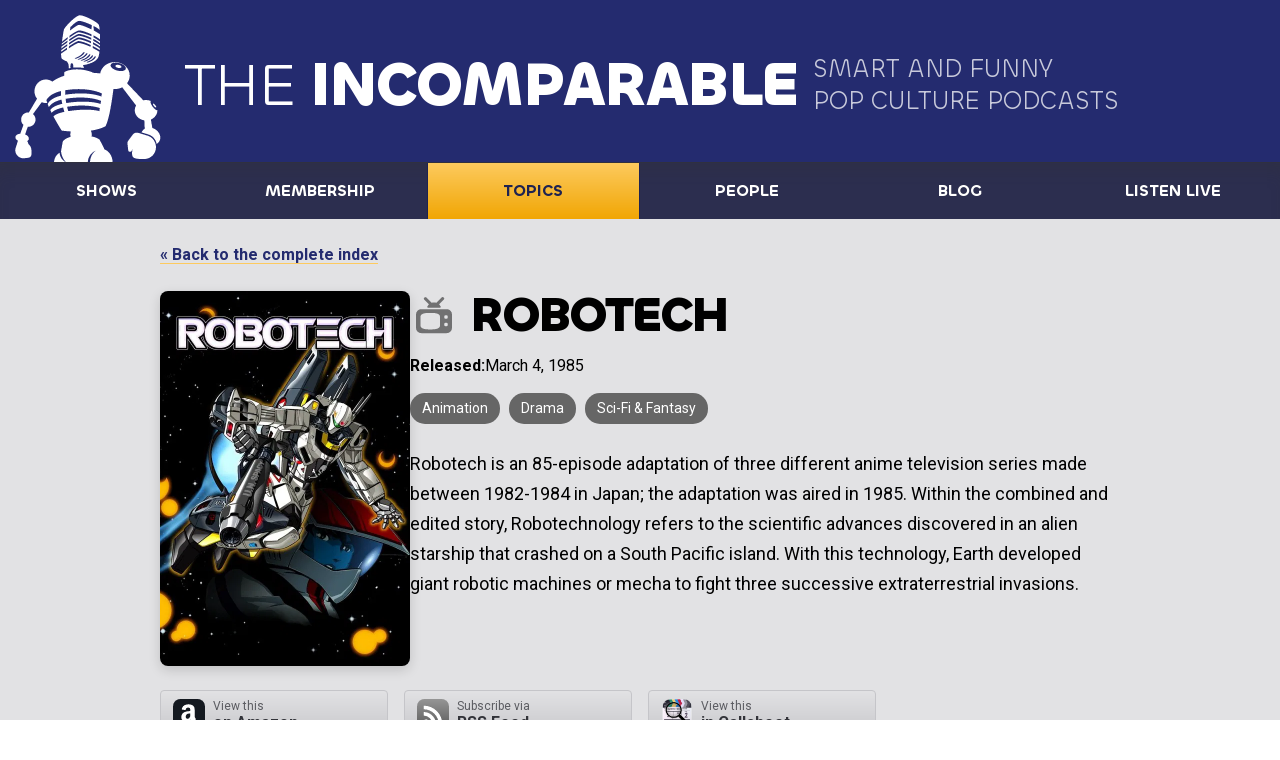

--- FILE ---
content_type: text/html; charset=UTF-8
request_url: https://www.theincomparable.com/topics/robotech/
body_size: 10311
content:
<!DOCTYPE html>
<html lang="en">
<head>
  <meta charset="utf-8">
  <meta name="viewport" content="width=device-width, initial-scale=1.0">
  <title>Robotech on The Incomparable</title>
<link rel="mask-icon" href="https://www.theincomparable.com/imgs/design/robot.svg" color="#2a2e6e">
	<link rel="apple-touch-icon" type="image/png" href="https://www.theincomparable.com/apple-touch-icon.png" />
	<link rel="apple-touch-icon-precomposed" type="image/png" href="https://www.theincomparable.com/imgs/design/apple-touch-icon.png" />
	<link rel="apple-touch-icon" sizes="180x180" type="image/png" href="https://www.theincomparable.com/apple-touch-icon-180x180-precomposed.png" />
    <link rel="shortcut icon" type="image/x-icon" href="https://www.theincomparable.com/favicon.ico">
    <link rel="icon" type="image/png" href="https://www.theincomparable.com/imgs/design/apple-touch-icon.png">
	<link rel="stylesheet" href="/css/2022styles.css">


  <style>
    body {
      --c-primary: #242b6f;
    }
    .site-head nav {
      background: var(--c-transparent-dark); }
    .site-head .subhead {
      color: var(--c-transparent-lighter); }
    
    /* TMDb Content Styling */
    .tmdb-section {
      padding: 0 0;
      margin: 0 0;
    }
    
    .tmdb-content {
      display: flex;
      gap: 30px;
      align-items: flex-start;
      max-width: 1200px;
      margin: 0 auto;
      padding: 0 0;
    }
    
    .tmdb-poster {
      flex-shrink: 0;
      width: 250px;
      border-radius: 8px;
      box-shadow: 0 4px 12px rgba(0,0,0,0.15);
    }
    
    .tmdb-details {
      flex: 1;
      min-width: 0;
    }
    
    .tmdb-title {
      margin: 0 0 10px 0;
    }
    
    .tmdb-meta {
      display: flex;
      gap: 20px;
      flex-wrap: wrap;
      margin: 15px 0;
      font-size: 16px;
    }
    
    .tmdb-meta-item {
      display: flex;
      align-items: center;
      gap: 5px;
    }
    
    .tmdb-meta-label {
      font-weight: 600;
    }
    
    .tmdb-rating {
      font-weight: 700;
    }
    
    .tmdb-genres {
      margin: 15px 0;
    }
    
    .tmdb-genre-tag {
      display: inline-block;
      background: #666;
      padding: 5px 12px;
      border-radius: 15px;
      margin: 0 5px 5px 0;
      font-size: 14px;
      color: #fff;
    }
    
    .tmdb-overview {
      line-height: 1.7;
      font-size: 18px;
      margin: 20px 0 0 0;
    }
    
    /* Responsive */
    @media (max-width: 768px) {
      .tmdb-content {
        flex-direction: column;
        align-items: center;
      }
      
      .tmdb-poster {
        width: 250px;
      }
      
      .tmdb-title {
        font-size: 24px;
        text-align: center;
      }
      
      .tmdb-meta {
        justify-content: center;
      }
    }
  </style>

  <link href="https://api.fontshare.com/css?f[]=chillax@1&display=swap" rel="stylesheet">
  <link rel="preconnect" href="https://fonts.googleapis.com"> 
  <link rel="preconnect" href="https://fonts.gstatic.com" crossorigin> 
  <link href="https://fonts.googleapis.com/css2?family=Besley:wght@700&family=Roboto:ital,wght@0,300;0,400;0,700;1,400&display=swap" rel="stylesheet">

<meta property="og:title"
content="Robotech on The Incomparable">
<meta property="og:url" content="https://www.theincomparable.com/topics/robotech/" />
<meta property="og:type" content="article" />
<meta property="og:site_name" content="The Incomparable"/>
<meta property="og:description" content="All episodes covering Robotech on The Incomparable network." />
<meta property="article:author" content="https://www.theincomparable.com" />
<meta property="article:publisher" content="https://www.theincomparable.com" />
	<meta name="twitter:card" content="summary_large_image">
	<meta name="twitter:site" content="@theincomparable">
	<meta name="twitter:creator" content="@theincomparable">
	<meta name="twitter:title" content="Robotech on The Incomparable">
	<meta name="twitter:description" content="All episodes covering Robotech on The Incomparable network.">
   <meta property="og:image"
    content="https://www.theincomparable.com/imgs/design/network-logo-2020.png" />
  
 </head>

<body>
	<div class="page">
		

<header role="banner" class="site-head">
			<a href="/">
  			<svg xmlns="http://www.w3.org/2000/svg" viewBox="0 0 333 320" preserveAspectRatio="xMidYMid meet" class="logo"><path d="M176.45 98.398c1.941.661-1.453 6.154-8.392 9.727-2.41 1.24-5.494 2.409-8.377 3.378l-2.822-.935c2.715-1.014 5.811-2.296 8.918-3.842 7.775-3.87 8.004-9.238 10.674-8.328m5.58 2.17c1.941.661-1.454 6.154-8.392 9.728-2.276 1.172-5.154 2.279-7.897 3.215l-2.848-.943c2.604-.987 5.529-2.211 8.464-3.672 7.775-3.869 8.004-9.237 10.674-8.328m-28.2 8.998-2.836-.94c2.66-1 5.67-2.254 8.69-3.757 7.776-3.869 8.514-9.551 11.184-8.641 1.94.66-1.964 6.467-8.903 10.04-2.342 1.206-5.322 2.345-8.135 3.298m-9.213-3.052c2.715-1.034 5.826-2.35 8.941-3.943 7.635-3.902 8.639-9.522 11.316-8.61 1.945.662-2.204 6.411-9.013 10.015-2.415 1.278-5.531 2.48-8.426 3.472l-2.818-.934Zm-3.218-1.066-2.833-.938c2.78-1.12 5.958-2.528 9.057-4.192 7.381-3.96 8.567-9.539 11.257-8.624 1.955.664-2.324 6.383-8.902 10.04-2.39 1.33-5.6 2.632-8.58 3.714m-14.779-21.634.195-4.136c7.834-5.335 16.125-10.531 19.2-10.906 3.904-.475 14.231 2.67 26.17 8.21a324.544 324.544 0 0 1-.384 3.787c-10.144-4.84-21.327-8.324-25.42-8.015-2.623.198-11.433 5.592-19.76 11.06m.544-11.457c7.925-5.447 16.35-10.782 19.446-11.159 3.875-.472 14.368 2.621 26.234 8.086a405.972 405.972 0 0 1-.309 3.823c-10.196-4.82-21.99-8.43-26.06-8.123-2.61.196-11.279 5.663-19.496 11.228l.185-3.855m.356-7.225c7.941-5.46 16.397-10.82 19.5-11.197 3.884-.473 14.415 2.634 26.314 8.122a437.918 437.918 0 0 1-.246 3.853c-10.229-4.854-22.114-8.498-26.203-8.19-2.617.197-11.32 5.69-19.557 11.27.064-1.302.128-2.598.192-3.858m.381-7.332c7.269-5.328 15.162-10.436 19.53-11.129 3.86-.612 14.388 2.61 26.272 8.102a431.066 431.066 0 0 1-.18 3.892c-10.235-4.786-22.136-7.889-26.227-8.209-2.928-.229-11.528 5.423-19.605 11.3.075-1.44.146-2.776.21-3.956m1.938-18.068c3.815-3.837 13.34-12.947 17.839-12.997 3.94-.044 13.456 2.654 26.375 8.663.024 3.127.006 6.193-.045 9.169-11.729-5.46-21.95-9.473-26.11-9.555-3.543-.07-14.8 8.712-18.983 12.08.294-2.474.618-5.025.924-7.36m61.822 25.801c.003-3.755-.067-7.457-.209-10.935-2.422-1.623-8.001-5.265-13.233-7.99.026-3.118-.002-6.229-.1-9.251 6.958 3.508 10.903 6.496 12.742 8.082-.522-5.56-1.288-9.724-2.273-11.306-3.2-5.138-31.721-20.38-39.942-18.86-9.1 1.68-30.643 24.208-32.202 29.473-.684 2.31-2.562 13.257-4.028 25.258a327.158 327.158 0 0 1 11.908-9.531 473.512 473.512 0 0 0-.307 3.996 463.502 463.502 0 0 0-12.047 9.345c-.101.899-.198 1.799-.292 2.697a551.701 551.701 0 0 1 12.106-8.78c-.088 1.258-.177 2.557-.265 3.866a666.186 666.186 0 0 0-12.208 8.65c-.117 1.26-.222 2.505-.317 3.732a550.485 550.485 0 0 1 12.296-8.925c-.087 1.321-.171 2.617-.25 3.854a667.008 667.008 0 0 0-12.298 8.717c-.074 1.25-.132 2.46-.174 3.632a544.225 544.225 0 0 1 12.247-8.82c-.102 1.618-.19 3.018-.254 4.07-5.497 3.683-10.244 7-12.067 8.281-.017 5.327.45 9.292 1.683 10.573 1.672 1.737 5.702 3.812 10.633 5.812l-.05.005s3.37 5.3 3.379 6.936c.003.61.078 3.719.443 7.35a54.669 54.669 0 0 1 3.59-.78 14.531 14.531 0 0 1-.383-3.386c0-3.266.979-6.003 2.302-6.776.764.247 1.529.487 2.292.72.913 1.213 1.529 3.468 1.529 6.056 0 .924-.08 1.804-.223 2.612a87.03 87.03 0 0 1 5.594-.384c5.94-.219 11.66.347 16.684 1.208-.264-1.52-.668-3.047-1.283-4.388a8.616 8.616 0 0 1-.554-1.655c10.133-1.223 26.812-6.336 31.46-15.72 1.18-2.383 2.085-6.693 2.74-12.036a233.394 233.394 0 0 0-14.188-7.99c.107-1.087.23-2.392.364-3.882 7.856 3.93 12.464 7.104 14.202 8.387.119-1.235.227-2.505.323-3.81-2.08-1.387-7.43-4.843-14.2-8.384.102-1.232.203-2.54.304-3.912 7.632 3.83 12.206 7.143 14.13 8.664.059-1.062.113-2.134.159-3.22-1.993-1.442-7.283-5.124-14.06-8.723.086-1.277.168-2.596.246-3.946 8.01 4.07 12.365 7.707 13.937 9.159.035-1.22.062-2.444.08-3.67-2.391-1.776-7.552-5.422-13.84-8.795.066-1.308.126-2.64.18-3.986 7.192 3.641 11.625 6.974 13.694 8.706m53.476 61.157c-1.474 4.211-9.707 5.642-18.389 3.196-8.681-2.446-14.523-7.842-13.048-12.054 1.474-4.21 9.708-5.642 18.389-3.196 8.68 2.446 14.523 7.843 13.048 12.054M194.4 183.925s-26.433-11.581-75.252-3.691c-.154-3.186-.15-6.34.056-9.407 49.422-7.761 76.2 6.779 76.2 6.779l-1.004 6.319Zm-1.666 15.44s-24.655-9.406-71.44-1.877a141.445 141.445 0 0 1-1.404-8.836c48.29-7.925 73.763 4.348 73.763 4.348l-.92 6.365Zm-2.522 14.942s-21.712-6.858-64.845.025c-.823-2.844-1.642-5.9-2.405-9.097 44.097-7.008 68.034 2.729 68.034 2.729l-.784 6.343Zm115.528 37.361a24.687 24.687 0 0 0-5.333-2.279l-3.065-17.665c8.015-3.366 13.584-10.669 13.634-19.152-2.117.489-6.472-2.806-10.091-7.732-3.855-5.247-5.416-10.357-3.485-11.412.083-.046.178-.073.271-.102-3.106-1.357-6.592-2.119-10.276-2.119-2.011 0-3.964.228-5.827.655l-33.806-35.471c3.483-4.542 5.53-10.058 5.53-16.01 0-15.498-13.836-28.062-30.904-28.062-15.4 0-28.165 10.23-30.514 23.612a267.64 267.64 0 0 0-16.05-1.358v-.965s-16.254-6.744-34.54-6.07c-18.285.675-24.38 6.07-24.38 6.07v7.187c-10.776 3.485-18.785 7.91-24.595 12.143-3.84-2.755-8.507-4.375-13.541-4.375-13.106 0-23.73 10.944-23.73 24.443 0 5.877 2.014 11.267 5.369 15.483l-16.878 28.467c-7.911-.65-15.04 4.967-16.128 12.883-.693 5.04 1.226 9.834 4.723 13.038L25.55 261.15c-5.43.436-9.623 2.962-10.185 6.587-.469 3.027 1.71 6.08 5.376 8.195l-5.42 16.663.21-.158a16.55 16.55 0 0 0-.238 4.722c.856 9.154 9.012 15.885 18.216 15.034 13.713-1.268 16.744-.702 15.117-18.116-.434-4.642-2.747-8.657-6.12-11.38l-1.371-4.717-1.589-1.094c2.137-1.166 3.567-2.837 3.879-4.847.565-3.648-2.713-7.337-7.813-9.37l5.57-15.884c7.87.592 14.942-5.008 16.026-12.89.729-5.298-1.43-10.324-5.272-13.517l18.21-24.598a23.054 23.054 0 0 0 8.62 1.67c.982 0 1.946-.07 2.896-.19l-1.767-5.421s4.2-13.155 30.626-19.356c-.348 2.895-.374 6.11-.153 9.51-22.504 5.571-27.097 15.868-27.741 17.677a158.727 158.727 0 0 0 2.557 6.26c1.592-3.129 7.33-10.918 26.134-15.552a144.097 144.097 0 0 0 1.643 8.706c-17.992 4.114-23.383 10.308-24.943 13.111a271.105 271.105 0 0 0 2.862 5.885c1.708-2.543 7.131-7.689 23.927-11.34.821 3.14 1.693 6.185 2.56 9.046-15.95 3.338-21.101 7.454-22.74 9.548 8.525 16.035 17.13 29.39 17.13 29.39s7.594 1.18 18.928 1.8a20.262 20.262 0 0 0-.488 11.304c-12.988 3.353-16.26 9.845-16.26 9.845l-3.606 20.41c.136.57.216.933.216.933s.848 7.165 3.814 12.643c2.068 3.82 4.543 6.815 5.856 8.282h45.881c.56-10.952 7.586-20.2 17.357-24.055-7.24 4.561-12.286 13.565-12.705 24.055h46.974c-.495-12.407-7.464-22.737-16.879-26.091-2.92-6.491-6.495-13.41-10.305-20.405-3.404-2.354-8.308-5.035-16.583-6.657.23-1.223.357-2.48.357-3.766 0-2.888-.608-5.64-1.706-8.149 10.646-1.636 21.22-4.444 30.341-9.056 7.709-14.007 13.835-56.359 16.506-77.504.966.083 1.943.13 2.932.13 5.566 0 10.783-1.343 15.294-3.682l28.876 37.744c-1.751 2.97-2.746 6.356-2.746 9.953 0 10.62 8.645 19.417 19.94 20.996l.794 17.405c-2.25 1.305-4.143 3.124-5.479 5.426a14.573 14.573 0 0 0-1.046 2.214l16.06 4.926-.021.044c7.844 2.896 13.748 10.406 15.263 19.039 2.359-1.314 4.348-3.172 5.733-5.558 4.793-8.256.622-19.575-9.316-25.281m-198.456 48.954c-6.567 4.084-11.052 11.163-11.52 19.318h23.472c-3.544-2.103-10.892-7.8-11.952-19.318m185.081-34.703.02-.044s-10.323-3.154-18.48-5.669c-5.313-1.638-10.397-2.06-14.077 2.798a1850.435 1850.435 0 0 0-9.796 13.096c-.09.116-.18.231-.261.352l-.235.317.022.028c-.757 1.264-1.132 2.771-.937 4.636.529 5.07 1.315 11.925 1.447 13.066a3.911 3.911 0 0 0 1.017 3.166c1.472 1.578 3.945 1.65 5.524.162a3.937 3.937 0 0 0 1.099-1.837l.009.002 1.392-3.762c-2.436 19.015-1.47 21.64 24.202 21.64 13.643 0 24.702-11 24.702-24.567 0-10.378-6.511-20.01-15.648-23.384m-61.28-147.535c-3.415-.827-6.751-.162-7.452 1.487-.7 1.648 1.5 3.655 4.914 4.483 3.415.827 6.751.161 7.452-1.487.7-1.649-1.5-3.656-4.914-4.483m76.999 88.192c.882-.386.238-2.46-1.439-4.634-1.677-2.173-3.752-3.622-4.634-3.236-.883.386-.239 2.46 1.438 4.634 1.677 2.173 3.752 3.622 4.635 3.236" fill="#231F20" fill-rule="evenodd"/></svg>
  			<div>
  			  <h1><span>The</span> Incomparable</h1>
          <p class="subhead">Smart and Funny <span>Pop Culture Podcasts</span></p>
  			</div>
  		</a>
<nav role="navigation">
        <input type="checkbox" id="menu">
        <label for="menu">Menu</label>
<ul>

	<li><a href="/shows"
><span>Shows</span></a></li>
	<li><a href="/members"><span>Membership</span></a></li>
	<li><a href="/topics" class="active"><span>Topics</span></a></li>
	<li><a href="/person"><span>People</span></a></li>
	<li><a href="/blog"><span>Blog</span></a></li>
	<li><a href="/live"><span>Listen live</span></a></li>
</ul>
</nav>

		</header>


		<main role="main">



            <header id="top" class="topic-head">
                <svg id="topics" style="display: none;" version="1.1">
                    <symbol id="icon-all" viewBox="0 0 24 24">
                        <g fill-rule="nonzero">
                            <path d="M10.41 6.725h9.75a.75.75 0 1 0 0-1.5h-9.75a.75.75 0 0 0 0 1.5ZM20.16 11.225h-9.75a.75.75 0 0 0 0 1.5h9.75a.75.75 0 1 0 0-1.5ZM20.16 17.225h-9.75a.75.75 0 1 0 0 1.5h9.75a.75.75 0 1 0 0-1.5ZM7.41 5.412h-.555a.195.195 0 0 1-.165-.097.187.187 0 0 1 0-.188l.442-.75a.563.563 0 1 0-.967-.577l-.473.81a.188.188 0 0 1-.157.09.188.188 0 0 1-.165-.09l-.48-.803a.563.563 0 1 0-.967.578l.442.75a.187.187 0 0 1 0 .188.195.195 0 0 1-.165.097h-.54a.563.563 0 0 0 0 1.125h.547c.069.001.131.038.166.098a.187.187 0 0 1 0 .187l-.443.75a.563.563 0 0 0 .48.833c.2 0 .386-.105.487-.278l.48-.803a.202.202 0 0 1 .166-.09.202.202 0 0 1 .157.09l.48.803a.563.563 0 0 0 .488.278.562.562 0 0 0 .48-.833l-.443-.75a.187.187 0 0 1 0-.188.195.195 0 0 1 .165-.097h.555a.563.563 0 0 0 0-1.125l-.015-.008ZM7.41 11.412h-.555a.195.195 0 0 1-.165-.097.187.187 0 0 1 0-.188l.442-.75a.563.563 0 0 0-.967-.577l-.48.803a.188.188 0 0 1-.157.09.188.188 0 0 1-.165-.09l-.473-.796a.563.563 0 0 0-.967.578l.442.75a.187.187 0 0 1 0 .188.195.195 0 0 1-.165.097h-.54a.562.562 0 1 0 0 1.125h.547c.069.001.131.038.166.098a.187.187 0 0 1 0 .187l-.443.75a.563.563 0 0 0 .48.833c.2 0 .386-.105.487-.278l.48-.803a.202.202 0 0 1 .166-.09.202.202 0 0 1 .157.09l.48.803a.563.563 0 0 0 .488.278.562.562 0 0 0 .48-.833l-.443-.75a.187.187 0 0 1 0-.188.195.195 0 0 1 .165-.097h.555a.563.563 0 0 0 0-1.125l-.015-.008ZM7.41 17.413h-.555a.195.195 0 0 1-.165-.098.187.187 0 0 1 0-.188l.442-.75a.563.563 0 0 0-.967-.577l-.48.802a.188.188 0 0 1-.157.09.187.187 0 0 1-.165-.09l-.48-.802a.563.563 0 0 0-.968.578l.442.75a.187.187 0 0 1 0 .187.195.195 0 0 1-.165.098H3.66a.562.562 0 1 0 0 1.125h.547c.069 0 .131.038.166.097a.187.187 0 0 1 0 .188l-.443.75a.563.563 0 0 0 .48.832c.2 0 .386-.105.487-.277l.48-.803a.203.203 0 0 1 .166-.09.202.202 0 0 1 .157.09l.48.803a.563.563 0 0 0 .488.277.562.562 0 0 0 .48-.833l-.443-.75a.187.187 0 0 1 0-.187.195.195 0 0 1 .165-.098h.555a.562.562 0 1 0 0-1.124H7.41Z"/>
                        </g>
                        <symbol id="icon-book" viewBox="0 0 24 24">
                            <g fill-rule="nonzero">
                                <path d="M18.248 6.032a.765.765 0 0 0-.597-.19L7.756 6.987a.765.765 0 0 1-.765-.764c0-.238 0-.597.91-.765 1.308-.26 8.328-1.147 8.397-1.147a.77.77 0 1 0-.184-1.53c-.29.046-7.173.903-8.465 1.163C5.775 4.312 5.5 5.528 5.5 6.224v11.852a2.975 2.975 0 0 0 3.059 3.06c.076 0 9.268-1.155 9.268-1.155a.765.765 0 0 0 .673-.765V6.606a.765.765 0 0 0-.252-.574Z"/>
                            </g>
                        </symbol>
                        <symbol id="icon-comic" viewBox="0 0 24 24">
                            <g fill-rule="nonzero">
                                <path d="M20 5.333C20 4.597 19.403 4 18.667 4H5.333C4.597 4 4 4.597 4 5.333v13.334C4 19.403 4.597 20 5.333 20h13.334c.736 0 1.333-.597 1.333-1.333V5.333Zm-1.333 3.154a.167.167 0 0 1-.167.166h-5.667a.167.167 0 0 1-.166-.166V5.5c0-.092.074-.167.166-.167h5.5c.184 0 .334.15.334.334v2.82ZM5.5 14a.167.167 0 0 1-.167-.18v-3.667A.167.167 0 0 1 5.5 10h13c.092 0 .167.075.167.167v3.666A.167.167 0 0 1 18.5 14h-13Zm5.667-8.667c.092 0 .166.075.166.167v2.987a.167.167 0 0 1-.166.166H5.5a.167.167 0 0 1-.167-.166v-2.82c0-.184.15-.334.334-.334h5.5ZM5.333 15.487a.167.167 0 0 1 .167-.154h5.667c.092 0 .166.075.166.167v3.013a.167.167 0 0 1-.166.167h-5.5a.333.333 0 0 1-.334-.333v-2.86Zm7.5 3.18a.167.167 0 0 1-.166-.167v-3.013c0-.092.074-.167.166-.167H18.5c.092 0 .167.075.167.167v2.846c0 .184-.15.334-.334.334h-5.5Z"/>
                            </g>
                        </symbol>
                        <symbol id="icon-franchise" viewBox="0 0 24 24">
                            <g transform="translate(3 3)" fill-rule="nonzero">
                                <path d="M16.125 3.375h-2.813a.187.187 0 0 1-.187-.188V3a3 3 0 0 0-3-3h-2.25a3 3 0 0 0-3 3v.188a.188.188 0 0 1-.188.187H1.876C.839 3.375 0 4.215 0 5.25v3.375C0 9.246.504 9.75 1.125 9.75h6.15a.21.21 0 0 0 .157-.075 1.853 1.853 0 0 1 3.136 0 .21.21 0 0 0 .157.075h6.15c.621 0 1.125-.504 1.125-1.125V5.25a1.875 1.875 0 0 0-1.875-1.875ZM7.875 1.5h2.25a1.5 1.5 0 0 1 1.5 1.283.172.172 0 0 1-.045.15.188.188 0 0 1-.143.067h-4.86a.188.188 0 0 1-.142-.067.173.173 0 0 1-.045-.15A1.5 1.5 0 0 1 7.875 1.5ZM9 13.688a2.25 2.25 0 0 1-2.063-2.438 1.268 1.268 0 0 1 0-.172.195.195 0 0 0-.052-.143.187.187 0 0 0-.135-.06H1.5a.383.383 0 0 0-.375.322 51.02 51.02 0 0 1-.15.968c-.262 1.5-.502 2.933.188 3.75.384.414.936.63 1.5.585h12.682a1.845 1.845 0 0 0 1.5-.585c.69-.817.45-2.25.188-3.75a51.02 51.02 0 0 1-.15-.967.383.383 0 0 0-.375-.323H11.25c-.051 0-.1.022-.135.06a.195.195 0 0 0-.053.143c.004.057.004.115 0 .172A2.25 2.25 0 0 1 9 13.688Z"/>
                                <ellipse cx="9" cy="11.25" rx="1" ry="1.313"/>
                            </g>
                        </symbol>
                        <symbol id="icon-game" viewBox="0 0 24 24">
                            <g fill-rule="nonzero">
                                <path d="M17.958 7.23a5.078 5.078 0 0 0-3.336 1.255.422.422 0 0 1-.303.12H9.681a.422.422 0 0 1-.303-.12 5.042 5.042 0 1 0 0 7.572.422.422 0 0 1 .303-.12h4.638a.422.422 0 0 1 .303.12 5.042 5.042 0 1 0 3.336-8.828Zm-10.312 5.5h-.688a.458.458 0 0 0-.458.457v.688a.687.687 0 1 1-1.375 0v-.688a.458.458 0 0 0-.458-.458h-.688a.688.688 0 0 1 0-1.375h.688a.458.458 0 0 0 .458-.458v-.688a.688.688 0 0 1 1.375 0v.688c0 .253.205.458.458.458h.688a.687.687 0 1 1 0 1.375Zm8.02.457a.917.917 0 1 1 0-1.833.917.917 0 0 1 0 1.834Zm2.292 2.292a.917.917 0 1 1 0-1.833.917.917 0 0 1 0 1.833Zm0-4.583a.917.917 0 1 1 0-1.833.917.917 0 0 1 0 1.833Zm2.292 2.291a.917.917 0 1 1 0-1.833.917.917 0 0 1 0 1.834Z"/>
                            </g>
                        </symbol>
                        <symbol id="icon-movie" viewBox="0 0 24 24">
                            <g fill-rule="nonzero">
                                <path d="M20.486 11.449a1.976 1.976 0 0 1 0-2.388.735.735 0 0 0-.081-.984l-4.452-4.482a.735.735 0 0 0-.985-.08c-.712.55-1.705.55-2.417 0a.735.735 0 0 0-.955.08L3.11 12.081a.367.367 0 0 0-.044.47c.272.396.418.864.419 1.345 0 .417-.114.826-.33 1.182a.786.786 0 0 0 .11.94l4.716 4.718c.253.245.64.287.94.102a2.366 2.366 0 0 1 2.528.096.353.353 0 0 0 .463-.044l8.493-8.486a.735.735 0 0 0 .08-.955Zm-3.204.272-6.075 6.046a1.565 1.565 0 0 1-2.205 0l-2.77-2.762a1.565 1.565 0 0 1 0-2.204l6.077-6.076a1.565 1.565 0 0 1 2.204 0l2.762 2.762c.607.608.61 1.592.007 2.204v.03Z"/>
                                <path d="M13.807 8.51a.551.551 0 0 0-.778 0l-4.974 4.996a.551.551 0 0 0 .778.779l4.974-4.974a.551.551 0 0 0 0-.8ZM13.433 11.706l-2.204 2.204a.551.551 0 0 0 .778.779l2.204-2.204a.551.551 0 0 0 0-.779.544.544 0 0 0-.778 0Z"/>
                            </g>
                        </symbol>
                        <symbol id="icon-music" viewBox="0 0 24 24">
                            <g fill-rule="nonzero">
                                <path d="M19 4.25a1.768 1.768 0 0 0-.79-1.477 1.745 1.745 0 0 0-1.657-.166L9.447 5.513c-.669.27-1.106.92-1.105 1.642v7.752a.197.197 0 0 1-.197.198h-.987a3.158 3.158 0 0 0 0 6.316 3.245 3.245 0 0 0 3.158-3.158v-7.295a.19.19 0 0 1 .126-.182l6.316-2.59a.19.19 0 0 1 .181 0 .182.182 0 0 1 .087.159v3.379a.197.197 0 0 1-.197.197h-.987a3.158 3.158 0 1 0 0 6.316A3.245 3.245 0 0 0 19 15.089V4.249Zm-8.416 4.342a.19.19 0 0 1-.181 0 .182.182 0 0 1-.087-.158v-.877a.395.395 0 0 1 .245-.347l5.92-2.424a.395.395 0 0 1 .545.371v.687a.19.19 0 0 1-.126.182l-6.316 2.566Z"/>
                            </g>
                        </symbol>
                        <symbol id="icon-person" viewBox="0 0 24 24">
                            <g transform="translate(7.4 2)" fill-rule="nonzero">
                                <path d="M0 11.458v2.917c0 .23.187.417.417.417h1.508c.109 0 .2.083.208.191l.367 4.425a.417.417 0 0 0 .417.384H6.25c.218 0 .4-.167.417-.384L7.033 15a.208.208 0 0 1 .209-.192H8.75c.23 0 .417-.186.417-.416v-2.917a4.583 4.583 0 0 0-9.167 0v-.017Z"/>
                                <circle cx="4.583" cy="3.125" r="2.917"/>
                            </g>
                        </symbol>
                        <symbol id="icon-theater" viewBox="0 0 24 24">
                            <g fill-rule="nonzero">
                                <path d="M10.553 6.75a13.5 13.5 0 0 0 5.017.54c.1-.004.18-.087.18-.188V3.75a.75.75 0 0 0-1.027-.697c-2.58 1.05-8.116 1.05-10.696 0A.75.75 0 0 0 3 3.75v5.063c0 2.684 2.07 5.047 3.922 6.374.067.041.151.041.218 0a.203.203 0 0 0 .075-.202 6.675 6.675 0 0 1-.15-1.395v-4.5a2.535 2.535 0 0 1 3.487-2.34Z"/>
                                <path d="M20.378 7.935a1.425 1.425 0 0 0-1.32-.142c-2.13.862-6.803.862-8.925 0a1.425 1.425 0 0 0-1.32.142c-.39.261-.624.7-.623 1.17v4.5c0 4.043 4.65 7.402 6.405 7.402S21 17.64 21 13.598v-4.5a1.403 1.403 0 0 0-.622-1.162Zm-.878 5.663c0 3.18-3.975 5.902-4.905 5.902-.93 0-4.905-2.723-4.905-5.902V9.495a.173.173 0 0 1 .075-.15.18.18 0 0 1 .172 0c3.05.825 6.265.825 9.316 0a.18.18 0 0 1 .172 0 .195.195 0 0 1 .075.15v4.103Z"/>
                                <path d="M16.837 15.082a.555.555 0 0 0-.75.203 1.703 1.703 0 0 1-2.954 0 .563.563 0 0 0-.75-.203.555.555 0 0 0-.203.75 2.828 2.828 0 0 0 4.905 0 .563.563 0 0 0-.248-.75ZM16.718 11.062c-.715 0-1.352.452-1.59 1.126a.563.563 0 1 0 1.057.374.57.57 0 0 1 .533-.374c.239-.001.452.149.532.374.08.226.293.376.532.376.063.01.126.01.188 0a.57.57 0 0 0 .345-.75 1.695 1.695 0 0 0-1.598-1.126ZM12.998 12.563c.08.225.293.375.532.374.062.011.125.011.188 0a.57.57 0 0 0 .345-.75 1.695 1.695 0 0 0-3.188 0 .563.563 0 0 0 .345.75.57.57 0 0 0 .75-.345.563.563 0 0 1 1.057 0l-.03-.03Z"/>
                            </g>
                        </symbol>
                        <symbol id="icon-tv-show" viewBox="0 0 24 24">
                            <g fill-rule="nonzero">
                                <path d="M9.352 6.555a.187.187 0 0 1 0 .263c-.278.288-.51.616-.69.975A.375.375 0 0 0 9 8.325h6a.375.375 0 0 0 .338-.54 3.953 3.953 0 0 0-.69-.96.18.18 0 0 1 0-.263l2.197-2.19A.766.766 0 1 0 15.75 3.3l-2.482 2.52a.18.18 0 0 1-.188.045 3.75 3.75 0 0 0-2.16 0 .18.18 0 0 1-.188-.045L8.25 3.3a.764.764 0 0 0-1.095 1.065l2.197 2.19ZM18.375 9.075H5.625A2.625 2.625 0 0 0 3 11.692v6.75a2.625 2.625 0 0 0 2.625 2.633h12.75A2.625 2.625 0 0 0 21 18.45V11.7a2.625 2.625 0 0 0-2.625-2.625ZM18 17.692a.937.937 0 1 1 0-1.874.937.937 0 0 1 0 1.874Zm0-3.75a.937.937 0 1 1 0-1.874.937.937 0 0 1 0 1.874ZM5.25 12.825c0-1.875 3.39-1.875 4.5-1.875h.75c1.11 0 4.5 0 4.5 1.875v4.5c0 1.875-3.39 1.875-4.5 1.875h-.75c-1.11 0-4.5 0-4.5-1.875v-4.5Z"/>
                            </g>
                        </symbol>
                    </symbol>
                </svg>
                <div class="wrap">
                    <p class="eyebrow">
                        <a href="/topics/">&laquo; Back to the complete index</a>
                    </p>






            <!-- TMDb Content Section -->
                        <section class="tmdb-section">
                <div class="tmdb-content">
                                        <img src="https://image.tmdb.org/t/p/w500/f3SIr4To9Tuie4I9D2U41XsIbpC.jpg" 
                         alt="Robotech poster" 
                         class="tmdb-poster"
                         loading="lazy">
                                        
                    <div class="tmdb-details">
                        <h2 class="tmdb-title">


                        <svg>
                            <desc>tv-show</desc>
                            <use xlink:href="#icon-tv-show">
                        </svg>


                            Robotech                        </h2>
                        
                        <div class="tmdb-meta">
                                                        <div class="tmdb-meta-item">
                                <span class="tmdb-meta-label">Released:</span>
                                <span>March 4, 1985</span>
                            </div>
                                                        
                                                        
                        </div>
                        
                                                <div class="tmdb-genres">
                                                            <span class="tmdb-genre-tag">Animation</span>
                                                            <span class="tmdb-genre-tag">Drama</span>
                                                            <span class="tmdb-genre-tag">Sci-Fi &amp; Fantasy</span>
                                                    </div>
                                                
                                                <p class="tmdb-overview">Robotech is an 85-episode adaptation of three different anime television series made between 1982-1984 in Japan; the adaptation was aired in 1985. Within the combined and edited story, Robotechnology refers to the scientific advances discovered in an alien starship that crashed on a South Pacific island. With this technology, Earth developed giant robotic machines or mecha to fight three successive extraterrestrial invasions.</p>
                                            </div>
                </div>
            </section>





                    <div class="actions">

<a href="http://www.amazon.com/dp/B00ERH1718/?tag=incomparablepod-20" class="secondary button">
                            <img src="/imgs/design/action-amazon.svg" alt="Amazon icon"/>
                            <div>
                                <span class="action">View this</span>
                                <span class="source">on Amazon</span>
                            </div>
                        </a>
                        
                        <a href="https://feeds.theincomparable.com/topics/robotech" class="secondary button">
                            <img src="/imgs/design/action-rss.svg" alt="RSS Feed icon"/>
                            <div>
                                <span class="action">Subscribe via</span>
                                <span class="source">RSS Feed</span>
                            </div>
                        </a>


            
<a href="https://callsheetapp.com/tv/2192" class="secondary button">


                            <img src="/imgs/design/action-callsheet.png" width="40" alt="Callsheet icon"/>
                            <div>
                                <span class="action">View this</span>
                                <span class="source">in Callsheet</span>
                            </div>
                        </a>



        


                    </div>

                </div>
            </header>







 
  
 
  
   
   
  
 
  
 
  
 
  
 
  
 
  
 
  
 
  
 
  
 
  
 
  
 
  
   
   
  
 
  
 
  
 
  
 
  
 
  
 
  
   
   
  
 
  
 
  
 
  
 
  
 
  
 
  
   
   
  
 
  
 
  
   
   
  
 
  
 
  
   
   
  
 
  
   
   
  
 
  
 
  
 
  
   
   
  
 
  
 
  
 
  
   
   
  
 
  
   
   
  
   
   
  
   
   
  
   
   
  
 
  
 
  
 
  
 
  
   
   
  
 
  
 
  
   
   
  
 
  
 
  
 
  
   
   
  
 
  
 
  
   
   
  
 
  
   
   
  
 
  
   
   
  
 
  
   
   
  
 
  
   
   
  
 
  
   
   
  
 
  
 
  
   
   
  
 
  
   
   
  
 
  
 
  
 








            <section id="discussed">
                <div class="wrap">
                    <h3>Discussed in these episodes</h3>
                    <ul class="episode-list">


      

      
       
      

      
       
        <li>
         
         
          
          
         

                        <li>
                            <a href="/ump/" class="podcast-img">
                                <img src="https://www.theincomparable.com/imgs/logos/logo-ump-1x.jpg" alt="Unjustly Maligned cover art">
                            </a>
                            <div class="episode-info">
                                <div class="episode-meta">
                                    <span class="podcast-name">Unjustly Maligned</span>

                                    <span class="episode-date">December  7, 2015</span>



                     <span class="episode-subtitle">&#8220;Robotech&#8221;</span>
                                                		  
                                </div>
                                <h5>
                                    <a href="/ump/41/">
                                        <span class="ep-num">41</span>



                                                    		  "Robotech" with Chip Sudderth
                                    </a>
                                </h5>
                                <div class="episode-meta">
                                    <!-- <span class="episode-length">1 hour, 9 minutes</span> -->
                                    <span class="hosts">
                                       <a href="https://www.theincomparable.com/person/antony-johnston/">Antony Johnston</a>  with <a href="https://www.theincomparable.com/person/chip-sudderth/">Chip Sudderth</a>
                                    </span>
                                </div>
                        
                                              		       <p>Sci-fi podcaster Chip Sudderth joins Antony to defend (though not three times)&#8221;Robotech&#8221;, the 1980s anime series maligned by purists everywhere.</p>

    </div>
                        </li>
       
      
 </ul>
                </div>
            </section>
        </main>
        <footer>

            <div class="wrap">

<p class="copyright">Copyright &copy; The Incomparable Inc., 2010-2026. <a href="https://www.theincomparable.com/blog/posts/privacy.html">Privacy Policy</a></p>

  <p>Movie data from <a href="https://themoviedb.com/">The Movie Database</a>.</p>     

            </div>
        </footer>
    </div>
</body>

<script type="text/javascript" src="/js/scripts.js"></script>

</html>


--- FILE ---
content_type: image/svg+xml
request_url: https://www.theincomparable.com/imgs/design/action-amazon.svg
body_size: 2489
content:
<svg width="24" height="24" xmlns="http://www.w3.org/2000/svg"><g fill-rule="nonzero" fill="none"><path d="M23.508 20.799a5.08 5.08 0 0 1-1.531 2.015 5.008 5.008 0 0 1-1.692.879c-.948.235-1.924.336-2.9.3H6.604a10.426 10.426 0 0 1-2.901-.3 5.076 5.076 0 0 1-3.212-2.894 9.43 9.43 0 0 1-.482-3.451V6.631A9.41 9.41 0 0 1 .492 3.2 5.076 5.076 0 0 1 3.704.307a10.426 10.426 0 0 1 2.9-.3h10.791c.976-.036 1.953.065 2.901.3a5.076 5.076 0 0 1 3.212 2.894 9.43 9.43 0 0 1 .481 3.43v10.717a9.41 9.41 0 0 1-.481 3.451Z" fill="#141920"/><path d="M3.435 16.405c.086 0 .17.023.257.067l.955.528c2.125 1.162 4.29 2.2 6.868 2.2l.205-.002c1.885-.041 3.922-.501 5.861-1.288v-.002l.178-.071.137-.057c.094-.041.193-.084.289-.124a.637.637 0 0 1 .269-.06c.285 0 .547.209.552.519a.574.574 0 0 1-.243.45 6.315 6.315 0 0 1-.727.501l-.011.007c-1.884 1.185-4.313 1.91-6.462 1.958l-.198.002c-3.375-.001-5.886-1.848-8.175-3.837a.478.478 0 0 1-.19-.371.412.412 0 0 1 .13-.302.442.442 0 0 1 .305-.118Zm16.208-.687c.435.002.795.054 1.041.149.084.036.16.068.24.157l.01.011.008.011a.85.85 0 0 1 .126.451v.001l.002.113c-.012.713-.318 1.979-1.2 2.773a.532.532 0 0 1-.331.125h-.002a.385.385 0 0 1-.266-.104.383.383 0 0 1-.117-.28c0-.063.014-.121.033-.175.089-.231.221-.578.33-.925.109-.345.191-.701.188-.891a.377.377 0 0 0-.009-.1c-.003-.003-.008-.005-.016-.009a.67.67 0 0 0-.107-.033 2.121 2.121 0 0 0-.407-.033c-.229 0-.491.021-.741.048-.289.042-.537.066-.707.102l-.014.002-.016.002a.98.98 0 0 1-.057.002.419.419 0 0 1-.268-.09.363.363 0 0 1-.133-.284c.005-.183.107-.302.228-.394a3.07 3.07 0 0 1 .636-.355l-.002-.009.196-.064.006-.001.349-.117v.023a4.824 4.824 0 0 1 1-.106Z" fill="#F29D37"/><path d="M11.768 4c1.117 0 2.553.319 3.469 1.157 1.117 1.036.996 2.433.996 3.947v3.59c0 1.076.439 1.555.878 2.113.12.199.159.439-.04.599a68.751 68.751 0 0 1-1.754 1.515c-.16.119-.359.119-.559.039-.758-.638-.877-.917-1.315-1.515-.759.797-1.396 1.236-2.154 1.476a6.574 6.574 0 0 1-1.634.199c-1.915 0-3.43-1.196-3.43-3.549 0-1.874.996-3.15 2.472-3.748.757-.36 1.675-.519 2.592-.639.599-.08 1.196-.119 1.715-.158v-.32c-.002-.558.038-1.197-.28-1.675-.279-.398-.797-.598-1.276-.598h-.16c-.797.079-1.515.518-1.714 1.396-.04.199-.16.399-.398.438l-2.234-.279c-.159-.04-.399-.159-.318-.479C7.101 4.997 9.257 4.12 11.289 4h.479ZM13 10.859c-.597 0-1.194.039-1.713.159-.957.279-1.714.878-1.714 2.154 0 .997.518 1.674 1.395 1.674.12 0 .239-.039.319-.039.519-.12.998-.479 1.276-1.037.479-.799.438-1.515.438-2.432L13 10.859Z" fill="#FFF"/></g></svg>